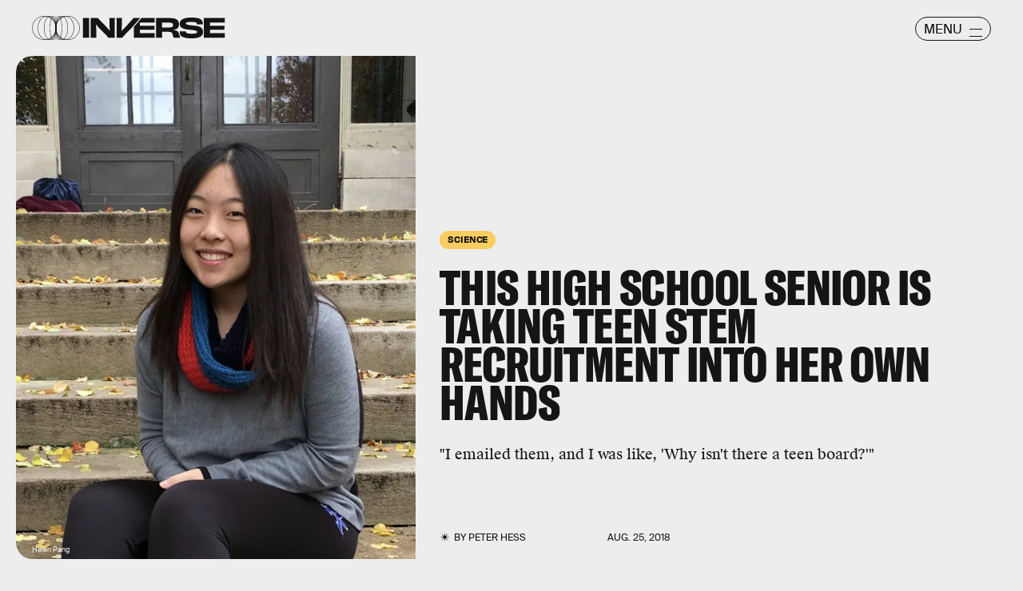

--- FILE ---
content_type: text/html; charset=utf-8
request_url: https://www.google.com/recaptcha/api2/aframe
body_size: 268
content:
<!DOCTYPE HTML><html><head><meta http-equiv="content-type" content="text/html; charset=UTF-8"></head><body><script nonce="zsEUt2BmUCkwzWXk0wg9UQ">/** Anti-fraud and anti-abuse applications only. See google.com/recaptcha */ try{var clients={'sodar':'https://pagead2.googlesyndication.com/pagead/sodar?'};window.addEventListener("message",function(a){try{if(a.source===window.parent){var b=JSON.parse(a.data);var c=clients[b['id']];if(c){var d=document.createElement('img');d.src=c+b['params']+'&rc='+(localStorage.getItem("rc::a")?sessionStorage.getItem("rc::b"):"");window.document.body.appendChild(d);sessionStorage.setItem("rc::e",parseInt(sessionStorage.getItem("rc::e")||0)+1);localStorage.setItem("rc::h",'1768608918339');}}}catch(b){}});window.parent.postMessage("_grecaptcha_ready", "*");}catch(b){}</script></body></html>